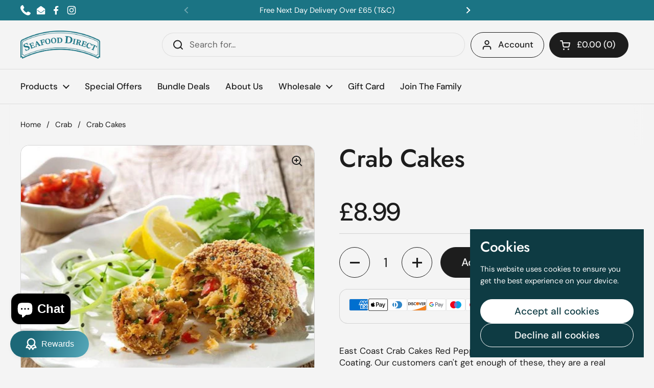

--- FILE ---
content_type: text/javascript
request_url: https://cdn.shopify.com/extensions/019bc3da-609f-702c-ae81-079fd28f7803/fena-b2b-app-169/assets/fena_theme_components.js
body_size: 3485
content:
"use strict";(()=>{var H=`/* Wholesale Price Heading */\r
.wholesale-heading {\r
  font-size: 15px;\r
  font-weight: 600;\r
  margin-bottom: 6px;\r
  margin-top: 4px;\r
  letter-spacing: 0.3px;\r
}\r
\r
/* Wholesale price section */\r
.wholesale-price {\r
  font-size: 13px;\r
  font-weight: 500;\r
  margin: 6px 0;\r
  line-height: 1.4;\r
}\r
\r
/* Align prices at the bottom */\r
.price-container {\r
  margin-top: auto;\r
  padding-top: 8px;\r
  text-align: center;\r
}\r
\r
/* refinements with no color */\r
\r
.from-text {\r
  font-style: italic;\r
  margin-right: 2px;\r
}\r
\r
.excl-tax {\r
  font-size: 11px;\r
  margin-left: 4px;\r
}\r
\r
.regular-price {\r
  font-size: 14px;\r
  margin-bottom: 6px;\r
}\r
`;function N(i,t,s){typeof i=="string"&&(i=parseFloat(i));let r=(i/100).toFixed(2),n=Math.round(i/100),l=r.split("."),o=l[0],a=l[1],u=o.replace(/\B(?=(\d{3})+(?!\d))/g,"."),c=o.replace(/\B(?=(\d{3})+(?!\d))/g," "),w=o.replace(/\B(?=(\d{3})+(?!\d))/g,"'");return t.replace("{{amount}}",r).replace("{{amount_no_decimals}}",n.toString()).replace("{{amount_with_comma_separator}}",u+","+a).replace("{{amount_with_apostrophe_separator}}",w+"."+a).replace("{{amount_no_decimals_with_comma_separator}}",u).replace("{{amount_with_space_separator}}",c+","+a).replace("{{amount_with_period_and_space_separator}}",c+"."+a).replace("{{amount_no_decimals_with_space_separator}}",c)}function E(i){try{return JSON.parse(atob(i))}catch(t){return console.error("Failed to decode base64 JSON:",t),{}}}var $=class extends HTMLElement{connectedCallback(){let t=document.createElement("div");t.classList.add("price-wrapper");let s=E(this.dataset.product||""),r=E(this.dataset.variantMetafields||""),n=E(this.dataset.customerTags||""),l=E(this.dataset.shopMetafields||""),o=this.dataset.shopMoneyCurrencyFormat||"{{amount}}",a={symbol:this.dataset.cartCurrencySymbol||"",iso_code:this.dataset.cartCurrencyIso||""},u=this.dataset.allVariantMetafields?(E(this.dataset.allVariantMetafields||"")||[]).filter(e=>e).map(e=>E(e)):[],c=n.includes("FenaWholesale"),w=l?.showRetailProductsToWholesaleCustomers===!0,_=!c||w,p=null,M=!1,F=r,m=0;if(u&&u.length){let e=[],f=-1;for(let g of u){f++;let I=g?.wholesaleTier?.[a?.iso_code];if(!I){e.push({index:f,price:Number.MAX_SAFE_INTEGER});continue}let A=Number.MAX_SAFE_INTEGER,L=(I.segmentPricing||[]).find(W=>n.includes(W.name));if(L){let T=L.wholesaleTiers.map(S=>Number(S.price||0)).sort((S,k)=>S-k);A=T.length>0?T[0]:Number(L.price)}else{let T=I.wholesaleTiers.map(S=>Number(S.price||0)).sort((S,k)=>S-k);A=T.length>0?T[0]:Number.MAX_SAFE_INTEGER}e.push({index:f,price:A})}let h=e.sort((g,I)=>g.price-I.price);h[0].price<Number.MAX_SAFE_INTEGER&&(F=u[h[0].index],m=h[0].index)}let d=F?.wholesaleTier?.[a?.iso_code];d||(d=F?.wholesaleTier);let v=s.variants?.[m]?.price||s.variants?.[0]?.price||0,y,V=s.variants?.[m]?.compare_at_price||s.variants?.[0]?.compare_at_price||0;Number(d?.rrpWithVAT)&&(y=Number(d?.rrpWithVAT)*100);let b=d?.segmentPricing||[],x=d?.wholesaleTiers||[];if(c){if(x.length>0)_=!0;else if(b.length>0)for(let e of b)n.includes(e.name)&&(_=!0)}if(c){if(b.length>0){for(let e of b)if(n.includes(e.name))if(M=!0,v=Number(e.price)*100,Number(e?.rrpWithVAT)&&(y=Number(e?.rrpWithVAT)*100),e.wholesaleTiers?.length>0){let h=e.wholesaleTiers.map(g=>Number(g.price||0)).sort((g,I)=>g-I);p=h.length>0?h[0]:e.price}else p=e.price}if(!M&&x.length>0){let f=x.map(h=>Number(h.price||0)).sort((h,g)=>h-g);p=f.length>0?f[0]:null}}p&&(p=p*100),y||(y=v);let D=`
      <style>${H}</style>
      <div class="price-container">
        ${c&&p!==null?`
            <div class="wholesale-price-container">
              <p class="regular-price">
                <span class="price-label">RRP:</span>
                <span class="price-text">${N(y,o,a)}</span>
              </p>
              <h1 class="wholesale-heading">Wholesale Price</h1>
              <p class="wholesale-price">
                <span class="from-text">From </span>
                <span class="price-text">${N(p,o,a)}</span>
                <span class="excl-tax">(excl. tax/VAT)</span>
              </p>
            </div>
          `:`
            <p class="regular-price">
              ${Number(V??0)>Number(v)?`<strike><span class="price-text">${N(V,o,a)}</span></strike>`:""}
              <span class="price-text">${N(v,o,a)}</span>
            </p>
          `}
      </div>
    `;t.innerHTML=D,this.replaceChildren(t)}getLowestPrice(t){let s=t.map(r=>Number(r.price||0));return s.sort((r,n)=>r-n),s[0]}};function O(i=""){try{return JSON.parse(atob(i))}catch(t){return console.error("Failed to decode base64 JSON:",t),{}}}var q=class extends HTMLElement{connectedCallback(){let t=document.createElement("script"),s=O(this.dataset.variantMetafields||""),r=O(this.dataset.customerTags||""),n=this.dataset.target||"",l=this.dataset.inputId||"",o=this.dataset.inputSelector||"",a=this.dataset.formId||"",u=this.dataset.formSelector||"",c=this.dataset.variantId||"",w=this.dataset.cartCurrencyIso||"",_=this.dataset.isActive==="true"||!1,p=this.dataset.strategy||"packageSize",M=this.dataset.affectFormStrategy||"appendChild";if(!_)return;let F=r.includes("FenaWholesale"),m=1,d=s?.wholesaleTier?.[w];d||(d=s?.wholesaleTier);let v=d?.segmentPricing||[],y=d?.wholesaleTiers||[],V=!1;if(F){if(v.length>0)for(let e of v)r.includes(e.name)&&e.wholesaleTiers?.length>0&&(V=!0,m=Math.min(...e.wholesaleTiers.map(f=>f.minQty)));!V&&y.length>0&&(m=Math.min(...y.map(e=>e.minQty)))}if(!m||m<=1)return;let b=Math.floor(Math.random()*1e7),x=p=="packageSize"?m:1,D=`
    if(typeof QuantityTracker${b}${n}${c} === 'undefined'){
class QuantityTracker${b}${n}${c} {
  constructor(inputSelector, formSelector, inputId, formId, minValue, step, affectFormStrategy, target = 'product') {
    this.target = target;
    this.minValue = minValue;
    this.step = step;
    this.inputSelector = inputSelector;
    this.formSelector = formSelector;
    this.inputId = inputId;
    this.formId = formId;
    this.affectFormStrategy=affectFormStrategy;
    this.previousValue = this.target === 'cart' ? this.input().value : minValue;

    if (this.input()) {
      this.setupInputEvents();
    } else {
      this.setupNoInputEvents();
    }
  }

  form() {
    return this.formId ? document.querySelector('[id^="'+this.formId+'"]') : document.querySelector(this.formSelector);
  }

  input() {
    return this.inputId ? document.querySelector('[id^="'+this.inputId+'"]') : document.querySelector(this.inputSelector);
  }

  setInputValue(value) {
    this.input().value = value;
    this.previousValue = value;
    this.input().dispatchEvent(new Event('change', { bubbles: true }));
    this.input().dispatchEvent(new Event('blur', { bubbles: true }));
    this.input().dispatchEvent(new Event('focusout', { bubbles: true }));
  }

  setupNoInputEvents() {
    const inputId = this.inputId ?? this.inputSelector?.replace(/(^[^"]*")|("[^"]*$)|#/g, "")
    if(this.affectFormStrategy == 'appendChild') {
      const hiddenInput = document.createElement('input');
      hiddenInput.type = 'hidden';
      hiddenInput.id = inputId;
      hiddenInput.name = 'quantity';
      hiddenInput.value = this.minValue;
      this.form().appendChild(hiddenInput);
     } else if (this.affectFormStrategy== 'quantityRoot'){
            this.form().innerHTML+='<product-quantity-root hidden class="product-quantity--root" data-id ="'+this.formId + '"> <input class = "product-quantity--input" id = "' + this.inputId + '" type = "number" form = "'+this.formId+'" name = "quantity" min = "1" value = "' + this.minValue + '" data-gtm-form-interact-field-id = "0" ></product-quantity-root>'
  }
    const input = document.querySelector('[id="' + inputId + '"]')
    input.dispatchEvent(new Event('input', { bubbles: true }));
    input.dispatchEvent(new Event('change', { bubbles: true }));
    input.dispatchEvent(new Event('blur', { bubbles: true }));
  }

  setupInputEvents() {
    document.addEventListener('change', (event) => {
      const input = event.target;
      if (input && input.matches(this.inputId ? '[id="'+this.inputId+'"]' : this.inputSelector)) {
        if (Number(this.input().value) < this.minValue) {
          this.setInputValue(this.minValue);
        }
        if (this.input().value !== this.previousValue) {
          this.handleShopifyUpdate(this.input().value - this.previousValue);
          this.previousValue = this.input().value;
        }
      }
    });

    document.addEventListener('focus', (event) => {
      const input = event.target;
      if (input && input.matches(this.inputId ? '[id="'+this.inputId+'"]' : this.inputSelector)) {
        this.previousValue = this.input().value;
      }
    });
if (this.target === 'product') {
      setInterval(() => {
          if (document.activeElement !== this.input()) {
                   this.previousValue = this.input().value;
          }
        if (Number(this.input().value) === 1 && Number(this.input().value) < this.minValue) {
          if (document.activeElement !== this.input()) {
            this.setInputValue(this.minValue);
          }
        }
      }, 100);
    } else {
      setInterval(() => {
          if (this.input().value !== this.previousValue) {
                      this.handleShopifyUpdate(this.input().value - this.previousValue);
          }
           this.previousValue = this.input().value;
    },100)
    }
  }

  handleShopifyUpdate(qntDifference) {
    const inputValue =Number(this.input().value);
    if((inputValue - this.minValue) % this.step == 0) {
      return;
    }
    if (qntDifference === 1) {
      this.setInputValue(Math.min(inputValue + this.step - 1, inputValue + this.step - inputValue % this.step));
    } else if (qntDifference === -1) {
      this.setInputValue(Math.max(Math.max(inputValue - this.step + 1, inputValue - inputValue % this.step), this.minValue));
    }
  }
}

function initQuantityTracker() {
  console.log('creating quantity tracker')
  new QuantityTracker${b}${n}${c}('${o}', '${u}','${l}', '${a}', ${m}, ${x}, '${M}', '${n}');
}
console.log(document.readyState);
if (document.readyState === 'loading') {
  // DOM not yet loaded, wait for it
  document.addEventListener('DOMContentLoaded', initQuantityTracker);
} else {
  // DOM already loaded, execute immediately
  initQuantityTracker();
}

}`;t.textContent=D,this.replaceChildren(t)}};function P(i=""){try{return JSON.parse(atob(i))}catch(t){return console.error("Failed to decode base64 JSON:",t),{}}}var C=class extends HTMLElement{connectedCallback(){console.log("init");let t=document.createElement("script"),s=P(this.dataset.shippingMetafield),r=!!P(this.dataset.customerTags)?.includes("FenaWholesale"),n=this.dataset.isDrawer||!1,l=this.dataset.productId?.replace(/[^\d.]/g,""),o=this.dataset.sectionId,a=this.dataset.variantId?.replace(/[^\d.]/g,"");if(!l||!a)return;let u=s?.isEnabled||!1,c=s?.handlingFee?.amount;r&&u&&Number(c)&&(t.textContent=`
    const handleHandlingFee = (variantId, productId, sectionId, isDrawer) => {
      let isSubmiting = false;

      const handleHandlingFeeSubmit = async (event) => {
        event.preventDefault(); // Stops the default form submission behavior
        try {
          const cart = document.querySelector('cart-notification') || document.querySelector('cart-drawer');
          const form = event.target;
          const formData = new FormData(form);
           const response = await fetch(form.action, {
            method: form.method,
            body: formData,
            headers: {
              'Accept': 'application/json',
              'X-Requested-With':'XMLHttpRequest'
            }
          })
          const result = await response.json();
          console.log('Success:', result);
          location.reload()
        } catch (error) {
          console.error('Error:', error);
        }
      }

      const container = document.querySelector('#MainContent');
      if (!document.querySelector('#handling-fee-form')) {
        const form = document.createElement('form');
      form.id = 'handling-fee-form';
      form.method = 'post';
      form.action = '/cart/add';
      form.acceptCharset = 'UTF-8';
      form.className = 'installment caption-large';
      form.enctype = 'multipart/form-data';

      const inputs = [
        { name: 'form_type', value: 'product' },
        { name: 'utf8', value: '✓' },
        { name: 'quantity', value: 1 },
        { name: 'id', value: Number(variantId) },
        { name: 'product-id', value: Number(productId) },
        { name: 'section-id', value:  sectionId || 'template--23835697250569__main'}
      ];

      inputs.forEach(inputData => {
        const input = document.createElement('input');
        input.type = 'hidden';
        input.name = inputData.name;
        input.value = String(inputData.value);
        form.appendChild(input);
      });
      container?.appendChild(form);
    }
    const removeButton = Array.from(document.querySelectorAll('a.button.button--tertiary')).find(el => el.ariaLabel === 'Remove Handling Fee')
    if (removeButton) {
      removeButton.style.pointerEvents = 'none';
      removeButton.style.display = 'none';
    }

    const handlingForm = document.querySelector('#handling-fee-form');
    handlingForm.addEventListener('submit',handleHandlingFeeSubmit)
    const handleFeeInput1 = document.querySelector('input[data-quantity-variant-id="' + variantId + '"]');
      if (!handleFeeInput1 && !isSubmiting) {
        isSubmiting = true;
        if(isDrawer) {
        console.log(111)
          handlingForm.dispatchEvent(new Event('submit', {bubbles: true,cancelable: true  }));
        } else {
        console.log(222)
          handlingForm?.submit();
        }
      }
    setInterval(() => {

      const handleFeeInput = document.querySelector('input[data-quantity-variant-id="' + variantId + '"]');
      if (!handleFeeInput && !isSubmiting) {
        isSubmiting = true;

        if(isDrawer) {
          handlingForm.dispatchEvent(new Event('submit', {bubbles: true,cancelable: true  }));
        } else {
          handlingForm?.submit();
        }
      }
    }, 500)

  }
  console.log('readyState', document.readyState);
   if (document.readyState === 'loading') {
  // DOM not yet loaded, wait for it
  document.addEventListener('DOMContentLoaded', ()=>handleHandlingFee('${a}', '${l}', '${o}', ${n}));
} else {
  handleHandlingFee('${a}', '${l}', '${o}', ${n})
}
      `,this.replaceChildren(t))}};function J(i=""){try{return JSON.parse(atob(i))}catch(t){return console.error("Failed to decode base64 JSON:",t),{}}}var B=class extends HTMLElement{connectedCallback(){console.log("init");let t=document.createElement("script"),s=J(this.dataset.shippingMetafield),r=!!J(this.dataset.customerTags)?.includes("FenaWholesale"),n=this.dataset.productId,l=this.dataset.variantId;if(!n||!l)return;let o=s?.isEnabled||!1,a=s?.handlingFee?.amount;r&&o&&Number(a)&&(t.textContent=`
      const handleHandlingFeeBuyButtons = (variantId, productId) => {
        const originalFetch = window.fetch;
        window.fetch = function(url, options) {
          if (url.includes('/graphql.json?operation_name=cartCreate')) {
            console.log('Intercepted GraphQL cart request');
            const body = JSON.parse(options.body)
            if(body?.variables?.input?.lines) {
              body.variables.input.lines.push({attributes: [], quantity: 1, merchandiseId: variantId})
            }
            options.body = JSON.stringify(body)
           console.log(body)
          }
  return originalFetch.apply(this, arguments);
  }}
  console.log(document.readyState);
   if (document.readyState === 'loading') {
  document.addEventListener('DOMContentLoaded', ()=>handleHandlingFeeBuyButtons('${l}', '${n}'));
} else {
  handleHandlingFeeBuyButtons('${l}', '${n}')
}
      `,this.replaceChildren(t))}};/*!
 * © FENA LABS LTD. All rights reserved.
 * This code is proprietary and may not be used, copied, or redistributed
 * without express written permission from FENA LABS LTD.
 */customElements.get("fena-b2b-app-card-product-pricing")||customElements.define("fena-b2b-app-card-product-pricing",$);customElements.get("fena-b2b-app-pack-quantity")||customElements.define("fena-b2b-app-pack-quantity",q);customElements.get("fena-handling-fee")||customElements.define("fena-handling-fee",C);customElements.get("fena-handling-fee-buy-buttons")||customElements.define("fena-handling-fee-buy-buttons",B);})();


--- FILE ---
content_type: text/javascript
request_url: https://cdn.shopify.com/extensions/019bc3da-609f-702c-ae81-079fd28f7803/fena-b2b-app-169/assets/wholesale.js
body_size: -664
content:
if (window.metafieldsData) {
  console.log("Metafields Data:", window.metafieldsData);
} else {
  console.error("Metafields Data is not available.");
}
